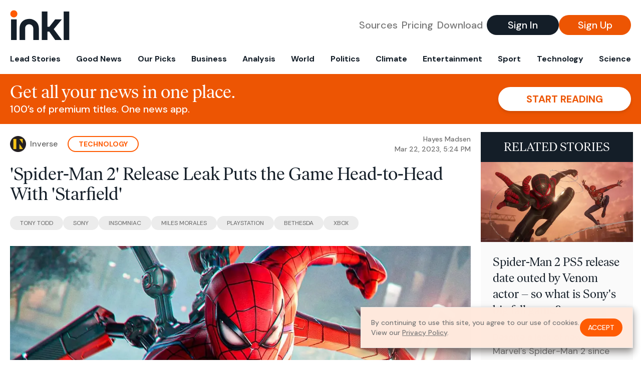

--- FILE ---
content_type: text/html; charset=utf-8
request_url: https://www.inkl.com/news/spider-man-2-release-leak-puts-the-game-head-to-head-with-starfield/related
body_size: 2711
content:

  <div class="flex grow">
  <a href="/news/spider-man-2-ps5-release-date-outed-by-venom-actor-so-what-is-sony-s-big-fall-game" class="flex flex-col grow bg-gray-100">

      <img src="https://images.inkl.com/s3/article/lead_image/18603064/0_Spider-Man.jpg?w=600" alt="Spider-Man 2 PS5 release date outed by Venom actor – so what is Sony&#39;s big fall game?" width="1200" height="630" class="w-full" loading="lazy">

    <div class="font-headline text-2xl leading-7 px-3 pt-5 md:leading-8 md:px-6 md:pt-6">
      Spider-Man 2 PS5 release date outed by Venom actor – so what is Sony's big fall game?
    </div>

    <div class="font-sans text-gray-500 px-3 pt-5 md:text-lg md:px-6 md:pt-6">
      Despite a lack of news on Marvel's Spider-Man 2 since December, voice actor Tony Todd has seemingly outed its release month
    </div>

    <div class="flex items-center px-3 py-7 md:px-6 md:py-8 mt-auto">
      <img src="https://images.inkl.com/s3/publisher/icon_rounded/133/daily-mirror-icon-rounded-3.png?w=50" alt="Daily Mirror" class="w-6 h-6 md:w-8 md:h-8" width="50" height="50" loading="lazy">

      <div class="font-sans font-medium text-gray-600 ml-2">
        Daily Mirror
      </div>
    </div>
  </a>
</div>


  <div class="flex grow">
  <a href="/news/marvel-s-spider-man-2-release-date-leaked-by-venom-voice-actor" class="flex flex-col grow bg-gray-100">

      <img src="https://images.inkl.com/s3/article/lead_image/18065857/DVWdkgeshzoUCwx8wAUKod.jpg?w=600" alt="Marvel&#39;s Spider-Man 2 release date leaked by Venom voice actor" width="1920" height="1080" class="w-full" loading="lazy">

    <div class="font-headline text-2xl leading-7 px-3 pt-5 md:leading-8 md:px-6 md:pt-6">
      Marvel's Spider-Man 2 release date leaked by Venom voice actor
    </div>

    <div class="font-sans text-gray-500 px-3 pt-5 md:text-lg md:px-6 md:pt-6">
      The game's apparently due in September
    </div>

    <div class="flex items-center px-3 py-7 md:px-6 md:py-8 mt-auto">
      <img src="https://images.inkl.com/s3/publisher/icon_rounded/251/gamesradar-icon-rounded.png?w=50" alt="GamesRadar" class="w-6 h-6 md:w-8 md:h-8" width="50" height="50" loading="lazy">

      <div class="font-sans font-medium text-gray-600 ml-2">
        GamesRadar
      </div>
    </div>
  </a>
</div>


  <div class="flex grow">
  <a href="/news/marvel-s-spider-man-2-actor-tries-to-play-it-cool-after-accidentally-revealing-release-date" class="flex flex-col grow bg-gray-100">

      <img src="https://images.inkl.com/s3/article/lead_image/18071820/BMbGH75bz2ySPdTeda8NzR.jpg?w=600" alt="Marvel&#39;s Spider-Man 2 actor tries to play it cool after accidentally revealing release date" width="768" height="432" class="w-full" loading="lazy">

    <div class="font-headline text-2xl leading-7 px-3 pt-5 md:leading-8 md:px-6 md:pt-6">
      Marvel's Spider-Man 2 actor tries to play it cool after accidentally revealing release date
    </div>

    <div class="font-sans text-gray-500 px-3 pt-5 md:text-lg md:px-6 md:pt-6">
      Tony Todd blames it all on the jet lag
    </div>

    <div class="flex items-center px-3 py-7 md:px-6 md:py-8 mt-auto">
      <img src="https://images.inkl.com/s3/publisher/icon_rounded/251/gamesradar-icon-rounded.png?w=50" alt="GamesRadar" class="w-6 h-6 md:w-8 md:h-8" width="50" height="50" loading="lazy">

      <div class="font-sans font-medium text-gray-600 ml-2">
        GamesRadar
      </div>
    </div>
  </a>
</div>


  <div class="flex grow">
  <a href="/news/spider-man-2-leak-hints-at-a-wild-venom-twist" class="flex flex-col grow bg-gray-100">

    <div class="font-headline text-2xl leading-7 px-3 pt-5 md:leading-8 md:px-6 md:pt-6">
      'Spider-Man 2' Leak Hints at a Wild Venom Twist
    </div>

    <div class="font-sans text-gray-500 px-3 pt-5 md:text-lg md:px-6 md:pt-6">
      A fresh leak for Marvel's 'Spider-Man 2' claims Insomniac is implementing a new dialogue system, which could pave the way for some Venom-focused features.
    </div>

    <div class="flex items-center px-3 py-7 md:px-6 md:py-8 mt-auto">
      <img src="https://images.inkl.com/s3/publisher/icon_rounded/178/inverse-icon-rounded.png?w=50" alt="Inverse" class="w-6 h-6 md:w-8 md:h-8" width="50" height="50" loading="lazy">

      <div class="font-sans font-medium text-gray-600 ml-2">
        Inverse
      </div>
    </div>
  </a>
</div>

    <div class="bg-orange p-6 bg-[url('/images/branding/inkl-watermark.svg')] bg-no-repeat bg-left-bottom bg-[length:200px_100px] md:bg-contain md:hidden">
  <div class="font-serif text-3xl text-white text-center leading-tight md:text-4.5xl ">
    From analysis to the latest developments in health,
    read the most diverse news in one place.
  </div>

  <form join-form-v2 additional-join-params="{&quot;article&quot;:&quot;spider-man-2-release-leak-puts-the-game-head-to-head-with-starfield&quot;}" class="max-w-xs mx-auto mt-6" onsubmit="return false;" novalidate>
  <input name="email" type="email" placeholder="Your email address" class="flex items-center justify-center w-full h-11 font-sans font-medium text-md placeholder:font-normal placeholder:text-base text-center rounded-full outline-none">

  <div email-required-error class="font-sans font-medium text-center py-1 text-red-900 hidden">
    Email is required
  </div>

  <div email-invalid-error class="font-sans font-medium text-center py-1 text-red-900 hidden">
    Email is invalid
  </div>

  <div email-registered-error class="font-sans font-medium text-center py-1 text-white hidden">
    Email is already registered. <br> Please
    <a href="/signin" class="text-red-900 underline underline-offset-2">sign in</a>
    instead.
  </div>

  <button type="submit" class="block w-full mt-3 h-12 font-sans font-medium text-lg tracking-wider uppercase bg-blue-900 text-white rounded-full drop-shadow-md z-0">
    <i class="fa-solid fa-spinner fa-spin hidden" processing-icon></i>
    <span>Start reading</span>
  </button>
</form>

  <div>
    <div class="font-sans font-medium text-center mt-6">
      Already a member?
      <a href="/signin?article=spider-man-2-release-leak-puts-the-game-head-to-head-with-starfield" class="underline underline-offset-2">
        Sign in here
      </a>
    </div>
  </div>
</div>


  <div class="flex grow">
  <a href="/news/spider-man-2-ps5-leak-hints-at-the-return-of-the-best-miles-morales-character" class="flex flex-col grow bg-gray-100">

    <div class="font-headline text-2xl leading-7 px-3 pt-5 md:leading-8 md:px-6 md:pt-6">
      'Spider-Man 2' PS5 Leak Hints at the Return of the Best ‘Miles Morales’ Character
    </div>

    <div class="font-sans text-gray-500 px-3 pt-5 md:text-lg md:px-6 md:pt-6">
      A recent toy reveal suggests the furriest crime fighter in 'Marvel's Spider-Man' is returning for the sequel.
    </div>

    <div class="flex items-center px-3 py-7 md:px-6 md:py-8 mt-auto">
      <img src="https://images.inkl.com/s3/publisher/icon_rounded/178/inverse-icon-rounded.png?w=50" alt="Inverse" class="w-6 h-6 md:w-8 md:h-8" width="50" height="50" loading="lazy">

      <div class="font-sans font-medium text-gray-600 ml-2">
        Inverse
      </div>
    </div>
  </a>
</div>


  <div class="flex grow">
  <a href="/news/spider-man-2-might-launch-on-ps5-this-september-says-venom-actor" class="flex flex-col grow bg-gray-100">

    <div class="font-headline text-2xl leading-7 px-3 pt-5 md:leading-8 md:px-6 md:pt-6">
      Spider-Man 2 might launch on PS5 this September, says Venom actor
    </div>

    <div class="font-sans text-gray-500 px-3 pt-5 md:text-lg md:px-6 md:pt-6">
      Tony Todd thinks the highly-anticipated sequel will be out this fall.
    </div>

    <div class="flex items-center px-3 py-7 md:px-6 md:py-8 mt-auto">
      <img src="https://images.inkl.com/s3/publisher/icon_rounded/127/usa-today-sports-icon-rounded.png?w=50" alt="USA Today Sports Media Group" class="w-6 h-6 md:w-8 md:h-8" width="50" height="50" loading="lazy">

      <div class="font-sans font-medium text-gray-600 ml-2">
        USA Today Sports Media Group
      </div>
    </div>
  </a>
</div>

